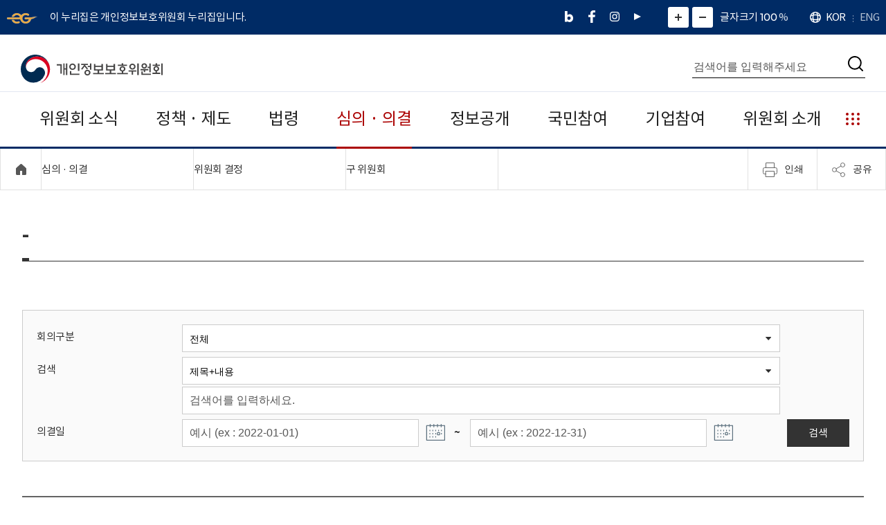

--- FILE ---
content_type: text/html;charset=utf-8
request_url: https://m.pipc.go.kr/np/default/agenda.do;jsessionid=IIce2Aarle6JBVVuZYq+o6fB.pips_home_jboss21?mCode=E030020000&isPre=Y&page=7
body_size: 91628
content:
<!DOCTYPE html>
<html lang="ko"  style="overflow-y:hidden !important" ><!-- style="overflow-y:hidden !important" -->
<head>
	<meta charset="utf-8">
	<title>개인정보보호위원회</title> 
	<meta http-equiv="X-UA-Compatible" content="IE=edge">
	<!--<meta http-equiv="Cache-Control" content="no-cache, no-store, must-revalidate" />-->
	<meta name="viewport" content="width=device-width, initial-scale=1.0 maximum-scale=1, minium-scale=1"><!--  -->
	<meta name="format-detection" content="telephone=no">
    <meta name="description" content="개인정보보호위원회는 여러분들의 소중한 개인정보를 지키기 위한 파수꾼 입니다.">
    
	<link rel="shortcut icon" href="/np/resources/images/common/gov.ico">
	<link rel="stylesheet" href="/np/datas/css/import.css">
	
	<script src="/np/resources/js/jquery-1.12.4.min.js?v=1.0.3"></script>
	<script src="/np/resources/js/jquery-ui.min.js?v=1.0.3"></script>
	<script src="/np/resources/js/ui.js??v=1.0.3"></script>
	 <script src="/np/resources/js/swiper.min.js?v=1.0.3"></script>

	<script src="/np/resources/js/jquery-latest.min.js?v=1.0.3"></script>
	<script src="/np/resources/js/prefixfree.min.js?v=1.0.3"></script>
	<script src="/np/resources/js/jquery.bxslider.min.js?v=1.0.3"></script>
	<script src="/np/resources/js/UserScriptConf.js?v=1.0.3"></script>
	    
	<link  rel="stylesheet" href="/np/resources/css/jquery.bxslider.css?v=1.0.3">
	<script src="/np/datas/js/common.js?v=1.0.4"></script>
	<script src="/np/datas/js/slider.js?v=1.0.3"></script> 
	<script src="/np/datas/js/kakao.min.js?v=1.0.3"></script>
	<script src="/np/datas/js/kakao-2.3.0.min.js" integrity="sha384-70k0rrouSYPWJt7q9rSTKpiTfX6USlMYjZUtr1Du+9o4cGvhPAWxngdtVZDdErlh" crossorigin="anonymous"></script>
        <script>
          Kakao.init('5715d0c5c0727fbe0cafee893c92e8cb');
        </script>
	<!-- M -->
	<script src="/np/datas/js/jquery-cookie.js?v=1.0.3"></script>
	<script src="/np/datas/js/layout.js?v=1.0.3"></script>
  	<!-- R -->
		<!-- S -->
			<script src="/np/datas/js/design.js?v=1.0.3"></script>
			<link rel="stylesheet" href="/np/datas/css/board.css?v=1.0.3"> 
			<link rel="stylesheet" href="/np/datas/css/common.css?v=1.0.3">
			<link rel="stylesheet" href="/np/datas/css/subCommon.css?v=1.0.3"> 
			<link rel="stylesheet" href="/np/datas/css/subContent.css?v=1.0.3">	
			<link rel="stylesheet" href="/np/datas/css/subContentNew.css?v=1.0.3">		
		<script>
	 $(document).ready(function () {
		 $('#PRK01').addClass('active');
		 goKey("PRK01", "");

		
		 
	});

	function goKey(keycmd, param){

		$.ajax({
			type: 'post',
			url: "/np/default/index.do",
			dataType: "json",
			data: {op:"list", keyCd:keycmd},	
			success: function(data) {
				
				var resData = "";
				let dataCnt = 0;
				$.each(data, function(index, data){
					if(param=="" || param ==null){
						if(index<4){
							resData +=setKeyData(data, index);
							
						}
					}
					else{
						resData += setKeyData(data, index);
					}
					dataCnt++;
				});
				
				$('#faqOpen').show();
				if(param=="" || param ==null){
					if(dataCnt<5){
						$('#faqOpen').hide();
						$('#faqClose').hide();
					}
					else{
						$('#faqOpen').show();
						$('#faqClose').hide();
					}
				}
				else{
					$('#faqOpen').hide();
					$('#faqClose').show();
				}
					
					
				$('#keyword').empty();
				$('#keyword').html(resData);
				
			}
		});
	}
	

	
	function setKeyData(data, index){
		let res = "";
		res+="<li>";
		if(index==4){
			res+="<a class=\"focus\"" + "id=\'" +"faqMoreFocus"+index+"\'" + " href=\'"+data.keyLink+"\'>";
		}else{
			res+="<a id=\'" +"faqMoreFocus"+index+"\'" + " href=\'"+data.keyLink+"\'>";
		}
		
		res+="<p class=\"faq_title\">"+ data.bbsNm;
		res+="</p>";
		res+="<p class=\"faq_txt\">"+ data.nttSj;
		res+="</p>";
		res+="</a>";
		res+="</li>";
		return res;
	}
	
	function goKeyMore(param){
		var activeId = $('.btn.sortButton.active').attr('id');
		goKey(activeId, param);
		
		setTimeout(function(){
			if(param=='ALL'){
			var targetlink = $("#faqMoreFocus4");
			targetlink.attr("tabindex",-1).focus();
			}
		},100);
	}

	
	function shareSNS(sns) {
	    var thisUrl = document.URL; /*encodeURI(encodeURIComponent(document.URL));*/
	    var snsTitle = "개인정보보호위원회"; /*encodeURI(encodeURIComponent("개인정보보호위원회"));*/
	    
	    if(sns=='kakaotalk'){
                Kakao.Share.sendScrap({
                requestUrl: thisUrl,
                });
	    }
	    else if ( sns == 'facebook' ) {
	        var url = "https://www.facebook.com/sharer/sharer.php?u="+thisUrl;
	        window.open(url, "", "width=486, height=286");
	    }
	    else if( sns == 'twitter' ) {
	        var url = "https://twitter.com/share?url="+thisUrl+"&text="+snsTitle;
	        window.open(url, "tweetPop", "width=486, height=286, scrollbars=yes");
	    }
	    else if( sns == 'naver' ) {
	    	var url = "https://share.naver.com/web/shareView?url="+thisUrl+"&title="+snsTitle;
	    	window.open(url);
	    } 
	}
	
    
	</script>
</head>

<!--
   	<button id="modalConfirmBtn" style="dispay:none;margin-top: 20px;background-color: white;color: white;border: none;padding: 10px 20px;border-radius: 5px;cursor: pointer;">확인</button> 
	-->

<!--  </div>
</div>
-->

<body>
	<div class="wrap">
	    <!--SkipNvS-->
		<div class="skipnav">
        <a href="#gnb">주메뉴 바로가기</a>
		<a href="#start_contents">본문 바로가기</a>
		</div>
	    <!--SkipNvE--><div class="headerArea">
	<script>
	$(window).load(function(){
		var href = window.location.href
		var url = new URL(href);
		var mCodeParams = url.searchParams.get('mCode');
		$('.firstMenu a.pcOnly').each(function(){
			var link = location.origin + $(this).attr('href')
			var linkUrl = new URL(link);
			var likeCodeParams = linkUrl.searchParams.get('mCode');
			if (mCodeParams && (mCodeParams.charAt() == likeCodeParams.charAt())){
				$(this).addClass('active')
			}
		})
	})
</script>
<div class="topBanner">
		<div class="top_container">
			<p class="topBanner__tit">
			    <i>
			        <img src="/np/resources/images/common/icon.png" alt="전자정부 누리집 로고">
			    </i>
			   	 이 누리집은 개인정보보호위원회 누리집입니다.
			</p>
			<div class="topBanner__right">
				<ul class="sns_box">
					<li><a href="https://blog.naver.com/pipcpr" target="_blank" title="네이버블로그 새창이동" class="btn__sns i_blog_b"><span class="blind">네이버블로그</span></a></li>
					<li><a href="https://www.facebook.com/pipc.go.kr" target="_blank" title="페이스북 새창이동" class="btn__sns i_facebook_b"><span class="blind">페이스북</span></a></li>
					<li><a href="https://www.instagram.com/pipc.go.kr/" target="_blank" title="인스타그램 새창이동" class="btn__sns i_insta_b"><span class="blind">인스타그램</span></a></li>
					<li><a href="https://www.youtube.com/pipcpr" target="_blank" title="유튜브 새창이동" class="btn__sns i_utube_b"><span class="blind">유튜브</span></a></li>
				</ul>
				<div class="controll__box">
					<button onclick="zoomInOut('plus');return false;" class="btn btn__size--up"><span class="blind">화면 확대</span></button>
					<button onclick="zoomInOut('minus');return false;" class="btn btn__size--down"><span class="blind">화면 축소</span></button>
					<dl>
						<dt class="blind">확대수치</dt>
						<dd class="zoomNum resetText">글자크기 100<span>%</span></dd>
					</dl>
				</div>
				<ul class="topLanguage_box">
					<li><div class="icon_global_01"><span class="blind">언어</span></div></li>
					<li><a href="/np" class="lan_txt active">KOR</a></li>
					<li><a href="/eng/index.do">ENG</a></li>
				</ul>
			</div>
		</div>
	</div>	

	<div class="header">
		<div class="container">
			<div class="header__top clear">
				<h1 class="logo"><a href="/np"><span class="blind">개인정보 보호위원회</span></a></h1>
				<!-- <p class="header__title"><img src="/np/resources/images/common/logoSub.png" alt="다시 대한민국! 새로운 국민의 나라"></p> -->
				<div class="header__memu">
					<div class="header__search">
						<label class="blind" for="T_search">통합검색</label>
						<form name="tSchFrm" method="post" action="/np/default/srch.do" onsubmit="return false;">
							<input type="text" title="통합검색어 입력" id="T_search" name="gloStr" placeholder="검색어를 입력해주세요" autocomplete="off" onKeypress="if(event.keyCode==13){goSearch();}" > 
							<button type="button" onclick="goSearch();return false;" class="btn btn__search"><span class="blind">검색</span></button>
						</form>
					</div>
				</div><!-- // header__memu -->
				
				<div class="mobile__menu">
					<form name="tSchFrm2" method="post" action="/np/default/srch.do" onsubmit="return false;">
						<button class="btn btn__menu"><span class="blind">메뉴열기</span></button>
						<button onclick="goSearchM();return false;" class="btn btn__searchMenu"><span class="blind">검색</span></button>
					</form>
				</div>
			</div><!-- // header__top -->
			
			<div class="header__gnb">
				<div class="mobileTop">
					<ul class="topLanguage_box">
						<li><a href="/np" class="btn_home active"><span class="blind">Home</span></a></li>
                        <li><div class="icon_global_01"><span class="blind">언어</span></div></li>
                        <li><a href="/np" class="lan_txt active">KOR</a></li>
                        <li><a href="/eng/index.do">ENG</a></li>
					</ul>
					<button class="btn mobileMene__close"><span class="blind">메뉴 닫기</span></button>
				</div>
				<div id="gnb" class="gnb" role="navigation">
					<ul class="navListBox">
						<li class="firstMenu">
						<!--<li class="firstMenu">
							-->
							<li class="firstMenu">
								<a href="javascript:;" class="mobileOnly">위원회 소식</a>
								<a href="/np/cop/bbs/selectBoardList.do?bbsId=BS061&mCode=C010010000" class="pcOnly">위원회 소식</a>
								<div class="navListArea">
									<div class="container gnb_sub_menu_box">
										<!-- 메뉴 이미지 -->
	                                    <div class="gnb_sub_menu_img_box">
		                                    <div class="gnb_sub_menu_img_01"></div>
	                                    </div><!-- // 메뉴 이미지 -->
										<ol class="gnbList clear">
											<!--  -->
												<!--  -->
												<li><a href="/np/cop/bbs/selectBoardList.do?bbsId=BS061&mCode=C010010000" target="_top" 
																> 
																<span>새소식</span>
															</a>
	                               					<!--  -->
												<ol><li >
														<a href="/np/cop/bbs/selectBoardList.do?bbsId=BS061&mCode=C010010000" target="_top"
															>
															<span>공지사항</span>
														</a></li>
	                                   				<!--  -->
												<li >
														<a href="/np/cop/bbs/selectBoardList.do?bbsId=BS208&mCode=C010020000" target="_top"
															>
															<span>채용</span>
														</a></li>
	                                   				<!--  -->
												<li >
														<a href="/np/cop/bbs/selectBoardList.do?bbsId=BS262&mCode=C010030000" target="_top"
															>
															<span>공시송달</span>
														</a></li>
	                                   				<!--  -->
												<li >
														<a href="/np/cop/bbs/selectBoardList.do?bbsId=BS258&mCode=C010040000" target="_top"
															>
															<span>결과의 공표</span>
														</a></li>
	                                   				<!--  -->
												</ol></li><li><a href="/np/cop/bbs/selectBoardList.do?bbsId=BS074&mCode=C020010000" target="_top" 
																> 
																<span>보도‧해명</span>
															</a>
	                               					<!--  -->
												<ol><li >
														<a href="/np/cop/bbs/selectBoardList.do?bbsId=BS074&mCode=C020010000" target="_top"
															>
															<span>보도자료</span>
														</a></li>
	                                   				<!--  -->
												<li >
														<a href="/np/cop/bbs/selectBoardList.do?bbsId=BS210&mCode=C020020000" target="_top"
															>
															<span>해명자료</span>
														</a></li>
	                                   				<!--  -->
												</ol></li><li><a href="/np/cop/bbs/selectBoardList.do?bbsId=BS211&mCode=C040020000" target="_top" 
																> 
																<span>정책홍보</span>
															</a>
	                               					<!--  -->
												<ol><li >
														<a href="/np/cop/bbs/selectBoardList.do?bbsId=BS211&mCode=C040020000" target="_top"
															>
															<span>사진뉴스</span>
														</a></li>
	                                   				<!--  -->
												<li >
														<a href="/np/cop/bbs/selectBoardList.do?bbsId=BS212&mCode=C040030000" target="_top"
															>
															<span>카드뉴스</span>
														</a></li>
	                                   				<!--  -->
												<li >
														<a href="/np/cop/bbs/selectBoardList.do?bbsId=BS213&mCode=C040050000" target="_top"
															>
															<span>정보그림(인포그래픽)</span>
														</a></li>
	                                   				<!--  -->
												<li >
														<a href="/np/cop/bbs/selectBoardList.do?bbsId=BS215&mCode=C040060000" target="_top"
															>
															<span>동영상뉴스</span>
														</a></li>
	                                   				<!--  -->
												</ol></li><li><a href="/np/default/page.do?mCode=C050000000" target="_top" 
																> 
																<span>개인정보 보호 캠페인</span>
															</a>
	                               					<!--  -->
												<ol><li >
														<a href="/np/default/page.do?mCode=C050010000" target="_top"
															>
															<span>내정보지킴이 캠페인</span>
														</a></li>
	                                   				</ol></li></ol>
	                      			</div>
	                      		</div>
	                      	</li>
						<li class="">
						<!--<li>
							-->
							<li class="firstMenu">
								<a href="javascript:;" class="mobileOnly">정책 · 제도</a>
								<a href="/np/default/page.do?mCode=D030010000" class="pcOnly">정책 · 제도</a>
								<div class="navListArea">
									<div class="container gnb_sub_menu_box">
										<!-- 메뉴 이미지 -->
	                                    <div class="gnb_sub_menu_img_box">
		                                    <div class="gnb_sub_menu_img_01"></div>
	                                    </div><!-- // 메뉴 이미지 -->
										<ol class="gnbList clear">
											<!--  -->
												<!--  -->
												<li><a href="/np/default/page.do?mCode=D030010000" target="_top" 
																> 
																<span>국민정책</span>
															</a>
	                               					<!--  -->
												<ol><li >
														<a href="/np/default/page.do?mCode=D030010000" target="_top"
															>
															<span>개인정보 열람 등 요구정책</span>
														</a></li>
	                                   				<!--  -->
												<li >
														<a href="/np/default/page.do?mCode=D030020010" target="_top"
															>
															<span>- 전송요구권(마이데이터 제도)</span>
														</a></li>
	                                   				<!--  -->
												<!--  -->
												<!--  -->
												<!--  -->
												<li >
														<a href="/np/default/page.do?mCode=D030030010" target="_top"
															>
															<span>개인정보 분쟁조정제도</span>
														</a></li>
	                                   				<!--  -->
												<!--  -->
												<!--  -->
												<!--  -->
												<!--  -->
												<li >
														<a href="/np/default/page.do?mCode=D030040000" target="_top"
															>
															<span>개인정보 유출신고제도</span>
														</a></li>
	                                   				<!--  -->
												<li >
														<a href="/np/default/page.do?mCode=D030050000" target="_top"
															>
															<span>개인정보 침해신고제도</span>
														</a></li>
	                                   				<!--  -->
												<li >
														<a href="/np/cop/bbs/selectBoardList.do?bbsId=BS288&&mCode=D030060000" target="_top"
															>
															<span>국민정책 자료실</span>
														</a></li>
	                                   				<!--  -->
												<!--  -->
												</ol></li><li><a href="/np/default/page.do?mCode=D040010000" target="_top" 
																> 
																<span>기업정책</span>
															</a>
	                               					<!--  -->
												<ol><li >
														<a href="/np/default/page.do?mCode=D040010000" target="_top"
															>
															<span>가명처리‧가명정보 결합제도</span>
														</a></li>
	                                   				<!--  -->
												<li >
														<a href="/np/default/page.do?mCode=D040020000" target="_top"
															>
															<span>인증제도(ISMS-P)</span>
														</a></li>
	                                   				<!--  -->
												<li >
														<a href="/np/default/page.do?mCode=D040050000" target="_top"
															>
															<span>기술 R&D 로드맵(’22~’26)</span>
														</a></li>
	                                   				<!--  -->
												<li >
														<a href="/np/default/page.do?mCode=D040060000" target="_top"
															>
															<span>기술 표준화 로드맵(’23~’27)</span>
														</a></li>
	                                   				<!--  -->
												<li >
														<a href="/np/cop/bbs/selectBoardList.do?bbsId=BS289&mCode=D040070000" target="_top"
															>
															<span>기업정책 자료실</span>
														</a></li>
	                                   				<!--  -->
												</ol></li><li><a href="/np/default/page.do?mCode=D050010010" target="_top" 
																> 
																<span>공공정책</span>
															</a>
	                               					<!--  -->
												<ol><li >
														<a href="/np/default/page.do?mCode=D050010010" target="_top"
															>
															<span>기본계획‧시행계획</span>
														</a></li>
	                                   				<!--  -->
												<!--  -->
												<!--  -->
												<li >
														<a href="/np/default/page.do?mCode=D050020000" target="_top"
															>
															<span>개인정보 영향평가제도</span>
														</a></li>
	                                   				<!--  -->
												<li >
														<a href="/np/default/page.do?mCode=D050030000" target="_top"
															>
															<span>개인정보 침해요인 평가제도</span>
														</a></li>
	                                   				<!--  -->
												<li >
														<a href="/np/default/page.do?mCode=D050040000" target="_top"
															>
															<span>공공기관 개인정보보호수준 평가제도</span>
														</a></li>
	                                   				<!--  -->
												<li >
														<a href="/np/cop/bbs/selectBoardList.do?bbsId=BS290&mCode=D050050000" target="_top"
															>
															<span>공공정책 자료실</span>
														</a></li>
	                                   				<!--  -->
												<!--  -->
												</ol></li><li><a href="/np/cop/bbs/selectBoardList.do?bbsId=BS105&mCode=D060010000" target="_top" 
																> 
																<span>글로벌정책</span>
															</a>
	                               					<!--  -->
												<ol><li >
														<a href="/np/cop/bbs/selectBoardList.do?bbsId=BS105&mCode=D060010000" target="_top"
															>
															<span>국가별 정보</span>
														</a></li>
	                                   				<!--  -->
												<li >
														<a href="/np/default/page.do?mCode=D060020010" target="_top"
															>
															<span>해외 개인정보 감독기구 · 협의체</span>
														</a></li>
	                                   				<!--  -->
												<!--  -->
												<!--  -->
												<!--  -->
												<!--  -->
												<li >
														<a href="/np/cop/bbs/selectBoardList.do?bbsId=BS271&mCode=D060030010" target="_top"
															>
															<span>해외 개인정보 자료실</span>
														</a></li>
	                                   				<!--  -->
												<!--  -->
												<!--  -->
												<!--  -->
												<li >
														<a href="/np/default/page.do?mCode=D060040000" target="_top"
															>
															<span>동등성 인정 침해신고</span>
														</a></li>
	                                   				<!--  -->
												<!--  -->
												<!--  -->
												<!--  -->
												</ol></li><li><a href="/np/cop/bbs/selectBoardList.do?bbsId=BS231&mCode=D070010010" target="_top" 
																> 
																<span>자료실</span>
															</a>
	                               					<!--  -->
												<ol><li >
														<a href="/np/cop/bbs/selectBoardList.do?bbsId=BS231&mCode=D070010010" target="_top"
															>
															<span>결정문‧사례집</span>
														</a></li>
	                                   				<!--  -->
												<!--  -->
												<!--  -->
												<li >
														<a href="/np/cop/bbs/selectBoardList.do?bbsId=BS079&mCode=D070020000" target="_top"
															>
															<span>연차보고서</span>
														</a></li>
	                                   				<!--  -->
												<li >
														<a href="/np/cop/bbs/selectBoardList.do?bbsId=BS273&mCode=D070020010" target="_top"
															>
															<span>통계정보</span>
														</a></li>
	                                   				<!--  -->
												<li >
														<a href="/np/cop/bbs/selectBoardList.do?bbsId=BS120&mCode=D070030000" target="_top"
															>
															<span>세미나자료</span>
														</a></li>
	                                   				<!--  -->
												<li >
														<a href="https://www.prism.go.kr/" target="_blank"
															 
																class="siteNew"  title="연구보고서 새창이동"
															>
															<span>연구보고서</span>
														</a></li>
	                                   				<!--  -->
												</ol></li><li><a href="/np/default/page.do?mCode=D080010010" target="_top" 
																> 
																<span>업무계획·국회</span>
															</a>
	                               					<!--  -->
												<ol><li >
														<a href="/np/default/page.do?mCode=D080010010" target="_top"
															>
															<span>업무계획</span>
														</a></li>
	                                   				<!--  -->
												<!--  -->
												<!--  -->
												<li >
														<a href="/np/cop/bbs/selectBoardList.do?bbsId=BS261&mCode=D080020000" target="_top"
															>
															<span>국회 관련 정보</span>
														</a></li>
	                                   				</ol></li></ol>
	                      			</div>
	                      		</div>
	                      	</li>
						<li class="">
						<!--<li>
							-->
							<li class="firstMenu">
								<a href="javascript:;" class="mobileOnly">법령</a>
								<a href="/np/default/page.do?mCode=G010010000" class="pcOnly">법령</a>
								<div class="navListArea">
									<div class="container gnb_sub_menu_box">
										<!-- 메뉴 이미지 -->
	                                    <div class="gnb_sub_menu_img_box">
		                                    <div class="gnb_sub_menu_img_01"></div>
	                                    </div><!-- // 메뉴 이미지 -->
										<ol class="gnbList clear">
											<!--  -->
												<!--  -->
												<li><a href="/np/default/page.do?mCode=G010010000" target="_top" 
																> 
																<span>법령정보</span>
															</a>
	                               					<!--  -->
												<ol><li >
														<a href="/np/default/page.do?mCode=G010010000" target="_top"
															>
															<span>법령</span>
														</a></li>
	                                   				<!--  -->
												<li >
														<a href="/np/cop/bbs/selectBoardList.do?bbsId=BS216&mCode=G010020010" target="_top"
															>
															<span>훈령‧예규‧고시</span>
														</a></li>
	                                   				<!--  -->
												<!--  -->
												<!--  -->
												<!--  -->
												<!--  -->
												<li >
														<a href="/np/cop/bbs/selectBoardList.do?bbsId=BS217&mCode=G010030000" target="_top"
															>
															<span>안내서</span>
														</a></li>
	                                   				<!--  -->
												<!--  -->
												<!--  -->
												<!--  -->
												</ol></li></ol>
	                      			</div>
	                      		</div>
	                      	</li>
						<li class="">
						<!--<li>
							-->
							<li class="firstMenu">
								<a href="javascript:;" class="mobileOnly">심의 · 의결</a>
								<a href="/np/default/page.do?mCode=E010010010" class="pcOnly">심의 · 의결</a>
								<div class="navListArea">
									<div class="container gnb_sub_menu_box">
										<!-- 메뉴 이미지 -->
	                                    <div class="gnb_sub_menu_img_box">
		                                    <div class="gnb_sub_menu_img_01"></div>
	                                    </div><!-- // 메뉴 이미지 -->
										<ol class="gnbList clear">
											<!--  -->
												<!--  -->
												<li><a href="/np/default/page.do?mCode=E010010010" target="_top" 
																> 
																<span>심의‧의결 안내</span>
															</a>
	                               					<!--  -->
												<ol><li >
														<a href="/np/default/page.do?mCode=E010010010" target="_top"
															>
															<span>신청대상 및 방법</span>
														</a></li>
	                                   				<!--  -->
												<!--  -->
												<!--  -->
												<li >
														<a href="/np/default/page.do?mCode=E010020000" target="_top"
															>
															<span>심의‧의결 절차</span>
														</a></li>
	                                   				<!--  -->
												<li >
														<a href="/np/default/page.do?mCode=E010030000" target="_top"
															>
															<span>방청안내</span>
														</a></li>
	                                   				<!--  -->
												</ol></li><li><a href="/np/default/minutes.do?mCode=E020010000&schTypeCd=1" target="_top" 
																> 
																<span>위원회 일정</span>
															</a>
	                               					<!--  -->
												<ol><li >
														<a href="/np/default/minutes.do?mCode=E020010000&schTypeCd=1" target="_top"
															>
															<span>보호위원회</span>
														</a></li>
	                                   				<!--  -->
												<li >
														<a href="/np/default/minutes.do?mCode=E020020000&schTypeCd=2" target="_top"
															>
															<span>제1소위원회</span>
														</a></li>
	                                   				<!--  -->
												<li >
														<a href="/np/default/minutes.do?mCode=E020030000&schTypeCd=3" target="_top"
															>
															<span>제2소위원회</span>
														</a></li>
	                                   				<!--  -->
												<li >
														<a href="/np/default/minutes.do?mCode=E020040000&schTypeCd=4" target="_top"
															>
															<span>구 위원회</span>
														</a></li>
	                                   				<!--  -->
												</ol></li><li><a href="/np/default/agenda.do?mCode=E030010000" target="_top" 
																> 
																<span>위원회 결정</span>
															</a>
	                               					<!--  -->
												<ol><li >
														<a href="/np/default/agenda.do?mCode=E030010000" target="_top"
															>
															<span>위원회 결정문</span>
														</a></li>
	                                   				<!--  -->
												<li >
														<a href="/np/default/agenda.do?mCode=E030020000&isPre=Y" target="_top"
															>
															<span>구 위원회</span>
														</a></li>
	                                   				</ol></li></ol>
	                      			</div>
	                      		</div>
	                      	</li>
						<li class="">
						<!--<li>
							-->
							<li class="firstMenu">
								<a href="javascript:;" class="mobileOnly">정보공개</a>
								<a href="/np/default/page.do?mCode=A010010000" class="pcOnly">정보공개</a>
								<div class="navListArea">
									<div class="container gnb_sub_menu_box">
										<!-- 메뉴 이미지 -->
	                                    <div class="gnb_sub_menu_img_box">
		                                    <div class="gnb_sub_menu_img_01"></div>
	                                    </div><!-- // 메뉴 이미지 -->
										<ol class="gnbList clear">
											<!--  -->
												<!--  -->
												<li><a href="/np/default/page.do?mCode=A010010000" target="_top" 
																> 
																<span>정보공개제도</span>
															</a>
	                               					<!--  -->
												<ol><li >
														<a href="/np/default/page.do?mCode=A010010000" target="_top"
															>
															<span>정보공개 안내</span>
														</a></li>
	                                   				<!--  -->
												<li >
														<a href="/np/default/page.do?mCode=A010020010" target="_top"
															>
															<span>비공개 기준</span>
														</a></li>
	                                   				<!--  -->
												<!--  -->
												<!--  -->
												<li >
														<a href="/np/default/openInfo.do?mCode=A010030000" target="_top"
															>
															<span>정보목록</span>
														</a></li>
	                                   				<!--  -->
												<li >
														<a href="https://www.open.go.kr/com/login/memberLogin.do" target="_blank"
															 
																class="siteNew"  title="정보공개 청구 새창이동"
															>
															<span>정보공개 청구</span>
														</a></li>
	                                   				<!--  -->
												</ol></li><li><a href="/np/default/anInfo.do?mCode=A030015000" target="_top" 
																> 
																<span>사전정보공표</span>
															</a>
	                               					<!--  -->
												<ol><li >
														<a href="/np/default/anInfo.do?mCode=A030015000" target="_top"
															>
															<span>사전정보 공표목록</span>
														</a></li>
	                                   				<!--  -->
												<li >
														<a href="/np/cop/bbs/selectBoardList.do?bbsId=BS201&mCode=A030020000" target="_top"
															>
															<span>업무추진비</span>
														</a></li>
	                                   				<!--  -->
												<li >
														<a href="/np/cop/bbs/selectBoardList.do?bbsId=BS202&mCode=A030030000" target="_top"
															>
															<span>감사결과</span>
														</a></li>
	                                   				<!--  -->
												<li >
														<a href="/np/cop/bbs/selectBoardList.do?bbsId=BS203&mCode=A030040000" target="_top"
															>
															<span>반부패‧청렴자료</span>
														</a></li>
	                                   				<!--  -->
												<li >
														<a href="/np/cop/bbs/selectBoardList.do?bbsId=BS204&mCode=A030050000" target="_top"
															>
															<span>금지물품 현황</span>
														</a></li>
	                                   				<!--  -->
												<li >
														<a href="/np/cop/bbs/selectBoardList.do?bbsId=BS205&mCode=A030060000" target="_top"
															>
															<span>부패행위자 정보</span>
														</a></li>
	                                   				<!--  -->
												<li >
														<a href="/np/cop/bbs/selectBoardList.do?bbsId=BS206&mCode=A030070000" target="_top"
															>
															<span>공용차량 이용현황</span>
														</a></li>
	                                   				<!--  -->
												<li >
														<a href="/np/cop/bbs/selectBoardList.do?bbsId=BS207&mCode=A030080000" target="_top"
															>
															<span>세입‧세출예산 운용현황</span>
														</a></li>
	                                   				<!--  -->
												<li >
														<a href="/np/cop/bbs/selectBoardList.do?bbsId=BS252&mCode=A030100000" target="_top"
															>
															<span>계약현황</span>
														</a></li>
	                                   				<!--  -->
												<li >
														<a href="/np/cop/bbs/selectBoardList.do?bbsId=BS264&mCode=A030110000" target="_top"
															>
															<span>행정기관 소속 위원회 현황</span>
														</a></li>
	                                   				<!--  -->
												<li >
														<a href="/np/cop/bbs/selectBoardList.do?bbsId=BS295&mCode=A030120000" target="_top"
															>
															<span>주요 평가 결과</span>
														</a></li>
	                                   				<!--  -->
												</ol></li><li><a href="/np/default/page.do?mCode=A040010000" target="_top" 
																> 
																<span>공공데이터</span>
															</a>
	                               					<!--  -->
												<ol><li >
														<a href="/np/default/page.do?mCode=A040010000" target="_top"
															>
															<span>공공데이터 개방</span>
														</a></li>
	                                   				<!--  -->
												</ol></li><li><a href="/np/default/page.do?mCode=A050010000" target="_top" 
																> 
																<span>정책실명제</span>
															</a>
	                               					<!--  -->
												<ol><li >
														<a href="/np/default/page.do?mCode=A050010000" target="_top"
															>
															<span>정책실명제 안내</span>
														</a></li>
	                                   				<!--  -->
												<li >
														<a href="/np/default/page.do?mCode=A050020000" target="_top"
															>
															<span>국민신청실명제</span>
														</a></li>
	                                   				</ol></li></ol>
	                      			</div>
	                      		</div>
	                      	</li>
						<li class="">
						<!--<li>
							-->
							<li class="firstMenu">
								<a href="javascript:;" class="mobileOnly">국민참여</a>
								<a href="/np/default/page.do?mCode=B010020000" class="pcOnly">국민참여</a>
								<div class="navListArea">
									<div class="container gnb_sub_menu_box">
										<!-- 메뉴 이미지 -->
	                                    <div class="gnb_sub_menu_img_box">
		                                    <div class="gnb_sub_menu_img_01"></div>
	                                    </div><!-- // 메뉴 이미지 -->
										<ol class="gnbList clear">
											<!--  -->
												<!--  -->
												<li><a href="/np/default/page.do?mCode=B010020000" target="_top" 
																> 
																<span>개인정보 미래포럼</span>
															</a>
	                               					<!--  -->
												<ol><li >
														<a href="/np/default/page.do?mCode=B010020000" target="_top"
															>
															<span>미래포럼 소개</span>
														</a></li>
	                                   				<!--  -->
												<li >
														<a href="/np/default/page.do?mCode=B010030000" target="_top"
															>
															<span>2025 미래포럼 위원 소개</span>
														</a></li>
	                                   				<!--  -->
												<li >
														<a href="/np/default/page.do?mCode=B010040000" target="_top"
															>
															<span>2025 미래포럼 활동계획</span>
														</a></li>
	                                   				<!--  -->
												<li >
														<a href="/np/cop/bbs/selectBoardList.do?bbsId=BS255&mCode=B010060000" target="_top"
															>
															<span>2021-2022 미래포럼 주요활동</span>
														</a></li>
	                                   				<!--  -->
												<li >
														<a href="/np/cop/bbs/selectBoardList.do?bbsId=BS266&mCode=B010070000" target="_top"
															>
															<span>2022-2023 미래포럼 주요활동</span>
														</a></li>
	                                   				<!--  -->
												<li >
														<a href="/np/cop/bbs/selectBoardList.do?bbsId=BS275&mCode=B010080000" target="_top"
															>
															<span>2024 미래포럼 주요활동</span>
														</a></li>
	                                   				<!--  -->
												<li >
														<a href="/np/cop/bbs/selectBoardList.do?bbsId=BS294&mCode=B010081000" target="_top"
															>
															<span>2025 미래포럼 주요활동</span>
														</a></li>
	                                   				<!--  -->
												<li >
														<a href="/np/cop/bbs/selectBoardList.do?bbsId=BS254&mCode=B010090000" target="_top"
															>
															<span>미래포럼 현장영상</span>
														</a></li>
	                                   				<!--  -->
												</ol></li><li><a href="/np/default/page.do?mCode=B020010010" target="_top" 
																> 
																<span>민원마당</span>
															</a>
	                               					<!--  -->
												<ol><li >
														<a href="/np/default/page.do?mCode=B020010010" target="_top"
															>
															<span>온라인 민원</span>
														</a></li>
	                                   				<!--  -->
												<!--  -->
												<!--  -->
												<!--  -->
												<!--  -->
												<li >
														<a href="/np/default/page.do?mCode=B020020010" target="_top"
															>
															<span>국민행복제안</span>
														</a></li>
	                                   				<!--  -->
												<!--  -->
												<!--  -->
												<li >
														<a href="/np/default/page.do?mCode=B020030010" target="_top"
															>
															<span>정책참여</span>
														</a></li>
	                                   				<!--  -->
												<!--  -->
												<!--  -->
												<!--  -->
												<!--  -->
												<li >
														<a href="/np/default/page.do?mCode=B020040010" target="_top"
															>
															<span>적극행정</span>
														</a></li>
	                                   				<!--  -->
												<!--  -->
												<!--  -->
												<!--  -->
												<!--  -->
												</ol></li><li><a href="/np/default/page.do?mCode=B040010000" target="_top" 
																> 
																<span>규제혁신</span>
															</a>
	                               					<!--  -->
												<ol><li >
														<a href="/np/default/page.do?mCode=B040010000" target="_top"
															>
															<span>규제혁신 과제현황</span>
														</a></li>
	                                   				<!--  -->
												<li >
														<a href="/np/default/page.do?mCode=B040020000" target="_top"
															>
															<span>심사중인 규제법안</span>
														</a></li>
	                                   				<!--  -->
												<li >
														<a href="https://www.better.go.kr/fz/law/RegulActs01.jsp" target="_blank"
															 
																class="siteNew"  title="규제법령 정보 새창이동"
															>
															<span>규제법령 정보</span>
														</a></li>
	                                   				<!--  -->
												<li >
														<a href="https://www.sinmungo.go.kr/" target="_blank"
															 
																class="siteNew"  title="규제개혁 신문고 새창이동"
															>
															<span>규제개혁 신문고</span>
														</a></li>
	                                   				<!--  -->
												<li >
														<a href="https://www.better.go.kr/" target="_blank"
															 
																class="siteNew"  title="규제정보포털 새창이동"
															>
															<span>규제정보포털</span>
														</a></li>
	                                   				<!--  -->
												<li >
														<a href="/np/default/page.do?mCode=B040060000" target="_top"
															>
															<span>규제입증 요청</span>
														</a></li>
	                                   				<!--  -->
												</ol></li><li><a href="/np/default/page.do?mCode=B050010000" target="_top" 
																> 
																<span>신고센터</span>
															</a>
	                               					<!--  -->
												<ol><li >
														<a href="/np/default/page.do?mCode=B050010000" target="_top"
															>
															<span>공익신고</span>
														</a></li>
	                                   				<!--  -->
												<li >
														<a href="https://ncp.clean.go.kr/cmn/secCtfcKMC.do?menuCode=acs&mapAcs=Y&insttCd=1790365" target="_blank"
															 
																class="siteNew"  title="부패행위신고 새창이동"
															>
															<span>부패행위신고</span>
														</a></li>
	                                   				<!--  -->
												<li >
														<a href="https://www.clean.go.kr/menu.es?mid=a10203000000" target="_blank"
															 
																class="siteNew"  title="청탁금지법위반 채용·비리 신고 새창이동"
															>
															<span>청탁금지법위반 채용·비리 신고</span>
														</a></li>
	                                   				<!--  -->
												<li >
														<a href="https://www.clean.go.kr/menu.es?mid=a10206000000" target="_blank"
															 
																class="siteNew"  title="행동강령위반 신고 새창이동"
															>
															<span>행동강령위반 신고</span>
														</a></li>
	                                   				<!--  -->
												<li >
														<a href="/np/default/page.do?mCode=B050050000" target="_top"
															>
															<span>보조금 부조리 신고센터</span>
														</a></li>
	                                   				<!--  -->
												<li >
														<a href="https://www.clean.go.kr/menu.es?mid=a10204000000" target="_blank"
															 
																class="siteNew"  title="공공재정 부정청구 등 신청 새창이동"
															>
															<span>공공재정 부정청구 등 신청</span>
														</a></li>
	                                   				<!--  -->
												<li >
														<a href="/np/default/page.do?mCode=B050070000" target="_top"
															>
															<span>예산낭비 신고센터</span>
														</a></li>
	                                   				<!--  -->
												<li >
														<a href="https://www.safetyreport.go.kr" target="_blank"
															 
																class="siteNew"  title="안전신문고 새창이동"
															>
															<span>안전신문고</span>
														</a></li>
	                                   				</ol></li></ol>
	                      			</div>
	                      		</div>
	                      	</li>
						<li class="">
						<!--<li>
							-->
							<li class="firstMenu">
								<a href="javascript:;" class="mobileOnly">기업참여</a>
								<a href="/np/default/page.do?mCode=I010010000" class="pcOnly">기업참여</a>
								<div class="navListArea">
									<div class="container gnb_sub_menu_box">
										<!-- 메뉴 이미지 -->
	                                    <div class="gnb_sub_menu_img_box">
		                                    <div class="gnb_sub_menu_img_01"></div>
	                                    </div><!-- // 메뉴 이미지 -->
										<ol class="gnbList clear">
											<!--  -->
												<!--  -->
												<li><a href="/np/default/page.do?mCode=I010010000" target="_top" 
																> 
																<span>혁신지원 원스톱 서비스</span>
															</a>
	                               					<!--  -->
												<ol><li >
														<a href="/np/default/page.do?mCode=I010010000" target="_top"
															>
															<span>혁신지원 원스톱 서비스</span>
														</a></li>
	                                   				<!--  -->
												</ol></li><li><a href="/np/default/page.do?mCode=I020010000" target="_top" 
																> 
																<span>사전적정성 검토제</span>
															</a>
	                               					<!--  -->
												<ol><li >
														<a href="/np/default/page.do?mCode=I020010000" target="_top"
															>
															<span>사전적정성 검토제 개요</span>
														</a></li>
	                                   				<!--  -->
												<li >
														<a href="/np/default/page.do?mCode=I020020000" target="_top"
															>
															<span>신청 대상 및 신청 방법</span>
														</a></li>
	                                   				<!--  -->
												</ol></li><li><a href="/np/cop/bbs/selectBoardList.do?bbsId=BS292&&mCode=I040010000" target="_top" 
																> 
																<span>개인정보 지식센터</span>
															</a>
	                               					<!--  -->
												<ol><li >
														<a href="/np/cop/bbs/selectBoardList.do?bbsId=BS292&&mCode=I040010000" target="_top"
															>
															<span>개인정보 지식센터</span>
														</a></li>
	                                   				</ol></li></ol>
	                      			</div>
	                      		</div>
	                      	</li>
						<li class="">
						<!--<li>
							-->
							<li class="firstMenu">
								<a href="javascript:;" class="mobileOnly">위원회 소개</a>
								<a href="/np/default/page.do?mCode=F010010010" class="pcOnly">위원회 소개</a>
								<div class="navListArea">
									<div class="container gnb_sub_menu_box">
										<!-- 메뉴 이미지 -->
	                                    <div class="gnb_sub_menu_img_box">
		                                    <div class="gnb_sub_menu_img_01"></div>
	                                    </div><!-- // 메뉴 이미지 -->
										<ol class="gnbList clear">
											<!--  -->
												<!--  -->
												<li><a href="/np/default/page.do?mCode=F010010010" target="_top" 
																> 
																<span>개인정보보호위원회</span>
															</a>
	                               					<!--  -->
												<ol><li >
														<a href="/np/default/page.do?mCode=F010010010" target="_top"
															>
															<span>기관소개</span>
														</a></li>
	                                   				<!--  -->
												<!--  -->
												<!--  -->
												<!--  -->
												<li >
														<a href="/np/default/page.do?mCode=F010020000" target="_top"
															>
															<span>국정과제</span>
														</a></li>
	                                   				<!--  -->
												<li >
														<a href="/np/default/page.do?mCode=F010040010" target="_top"
															>
															<span>위원장</span>
														</a></li>
	                                   				<!--  -->
												<!--  -->
												<!--  -->
												<!--  -->
												<!--  -->
												<li >
														<a href="/np/default/page.do?mCode=F010050010" target="_top"
															>
															<span>부위원장</span>
														</a></li>
	                                   				<!--  -->
												<!--  -->
												<!--  -->
												<li >
														<a href="/np/default/intCommit.do?mCode=F010060000&typeCd=1" target="_top"
															>
															<span>위원</span>
														</a></li>
	                                   				<!--  -->
												<li >
														<a href="/np/default/page.do?mCode=F010070000" target="_top"
															>
															<span>오시는 길</span>
														</a></li>
	                                   				<!--  -->
												</ol></li><li><a href="/np/default/page.do?mCode=F060010000" target="_top" 
																> 
																<span>조직구성</span>
															</a>
	                               					<!--  -->
												<ol><li >
														<a href="/np/default/page.do?mCode=F060010000" target="_top"
															>
															<span>조직도</span>
														</a></li>
	                                   				<!--  -->
												<li >
														<a href="/np/default/intOrg.do?op=list&mCode=F060020000&page=1&schType=memNm&schStr=++" target="_top"
															>
															<span>직원찾기</span>
														</a></li>
	                                   				<!--  -->
												</ol></li><li><a href="/np/default/page.do?mCode=F080010000" target="_top" 
																> 
																<span>분쟁조정위원회</span>
															</a>
	                               					<!--  -->
												<ol><li >
														<a href="/np/default/page.do?mCode=F080010000" target="_top"
															>
															<span>분쟁조정위원회 소개</span>
														</a></li>
	                                   				<!--  -->
												<li >
														<a href="/np/default/intCommit.do?mCode=F080020000&typeCd=2" target="_top"
															>
															<span>분쟁조정위원 소개</span>
														</a></li>
	                                   				</ol></li></ol>
	                      			</div>
	                      		</div>
	                      	</li>
						<!-- <li class="firstMenu">
								<a href="javascript:;" class="mobileOnly">법령11</a>
								<a href="/np/default/page.do?mCode=G010000000" class="pcOnly">법령22</a>
								<div class="navListArea" style="display: none;">
									<div class="container gnb_sub_menu_box">
										메뉴 이미지
	                                    <div class="gnb_sub_menu_img_box">
		                                    <div class="sub_txt_box">
		                                    	<div class="sub_title_txt">법령33</div>
		                                    	<p>개인정보보호위원회는 여러분들의 소중한 개인정보를 지키기 위한 파수꾼 입니다.</p>
		                                    </div>
	                                   		<div class="gnb_sub_menu_img_01"></div>
	                                    </div>// 메뉴 이미지
										<ol class="gnbList clear">
											<li><a href="/np/default/page.do?mCode=G000000000" target="_top"> 
																<span>법령정보</span>
															</a>
	                               					
	                               					<ol>
	                                   				<li>
														<a href="/np/default/page.do?mCode=G010010000&amp;schTypeCd=3" target="_top">
															<span>법령4</span>
														</a></li>
	                                   				<li>
	                                   				<li>
														<a href="/np/cop/bbs/selectBoardList.do?bbsId=BS216&mCode=G010020010&amp;schTypeCd=3" target="_top">
															<span>훈령‧예규‧고시</span>
														</a></li>
	                                   				<li>
														<a href="/np/cop/bbs/selectBoardList.do?bbsId=BS217&mCode=G010030000&amp;schTypeCd=3" target="_top">
															<span>지침‧가이드라인</span>
														</a></li>
	                                   				<li>
														<a href="http://world.moleg.go.kr&mCode=G010040000&amp;schTypeCd=3" target="_top">
															<span>해외 국가법령</span>
														</a></li>
														
														
	                                   				</ol></li></ol>
	                      			</div>
	                      		</div>
	                      	</li> -->
						<li>
							<a href="/np/default/sitemap.do?mCode=H040000000" class="pcOnly mu_sitemap" title="누리집안내"><span class="blind">누리집안내</span></a>
						</li>
							
					</ul>
					<div class="mobileBottom">
						<ul class="sns_box">
							<li><a href="https://blog.naver.com/pipcpr" target="_blank" title="네이버블로그 새창이동" class="btn__sns i_blog_w"><span class="blind">네이버블로그</span></a></li>
							<li><a href="https://www.facebook.com/pipc.go.kr" target="_blank" title="페이스북 새창이동" class="btn__sns i_facebook_w"><span class="blind">페이스북</span></a></li>
							<li><a href="https://www.instagram.com/pipc.go.kr/" target="_blank" title="인스타그램 새창이동" class="btn__sns i_insta_w"><span class="blind">인스타그램</span></a></li>
							<li><a href="https://www.youtube.com/pipcpr" target="_blank" title="유튜브 새창이동" class="btn__sns i_utube_w"><span class="blind">유튜브</span></a></li>
						</ul>
					</div>
				</div>
			</div><!-- // header__gnb -->
		</div><!-- // header container -->	
	</div><!-- // header -->
</div>
	<div class="mainTopArea"></div>
	<div class="breadcrumbs">
        <div class="guideBox">
            <ul class="subNav">
                <li><a href='/np'><img src="/np/resources/images/subCommon/icon_nv_home.svg" alt="홈" onclick="location.href='/np';"></a></li>
                <li><div><a href="/np/default/page.do?mCode=E010010010" target="_top">심의 · 의결<span class="sr-only">"접기,펼치기"</span></a></div></li><li><div><a href="/np/default/agenda.do?mCode=E030010000" target="_top">위원회 결정<span class="sr-only">"접기,펼치기"</span></a></div></li><li><div><a href="/np/default/agenda.do?mCode=E030020000&isPre=Y" target="_top">구 위원회<span class="sr-only">"접기,펼치기"</span></a></div></li></ul>
			<div class="print_sns_share_box">
				<button type="button" class="btn_print_pr" onclick="openPrint();return false;"><span></span>인쇄</button>
				<button type="button" class="btn_sns_sh" aria-label="메뉴 열기" id="toggleIcon"><span></span>공유</button>
				<div class="sns_share">
					<ul>
						<li><a href="javascript:;" class="icon_kakao" id="btnKakao" onclick="shareSNS('kakaotalk');return false;" target="_self" title="카카오톡 새창열림">카카오톡</a></li>
						<li><a href="javascript:;" class="icon_facebook" onclick="shareSNS('facebook');return false;" target="_self" title="페이스북 새창열림">페이스북</a></li>
						<li><a href="javascript:;" class="icon_naver" onclick="shareSNS('naver');return false;" target="_self" title="네이버 새창열림">네이버</a></li>
						<li><a href="javascript:;" class="icon_twitter" onclick="shareSNS('twitter');return false;" target="_self" title="트위터 새창열림">트위터</a></li>
					</ul>
					<div class="url_copy_box">
						<p>URL 링크</p>
						<a href="javascript:;" class="btn_url_copy" onclick="urlCopy(this); return false;">복사하기</a>
					</div>
					<div class="mask_box"></div>
				</div>
			</div>
        </div>
    </div>
    <!-- 컨텐츠 시작 -->
    <div class="contents" id="start_contents">
    



















<div class="contentsTitle">
	<h2>-</h2>
<ol class="subNavSlide snDepth1" style="display:none;">


<li ><a href="/np/cop/bbs/selectBoardList.do?bbsId=BS061&mCode=C010010000"><span>위원회 소식</span></a></li>

<li ><a href="/np/default/page.do?mCode=D030010000"><span>정책 · 제도</span></a></li>

<li ><a href="/np/default/page.do?mCode=G010010000"><span>법령</span></a></li>

<li class="focus"><a href="/np/default/page.do?mCode=E010010010"><span>심의 · 의결</span></a></li>

<li ><a href="/np/default/page.do?mCode=A010010000"><span>정보공개</span></a></li>

<li ><a href="/np/default/page.do?mCode=B010020000"><span>국민참여</span></a></li>

<li ><a href="/np/default/page.do?mCode=I010010000"><span>기업참여</span></a></li>

<li ><a href="/np/default/page.do?mCode=F010010010"><span>위원회 소개</span></a></li>

</ol>
<ol class="subNavSlide snDepth2" style="display:none;">



<li ><a href="/np/default/page.do?mCode=E010010010" ><span>심의‧의결 안내</span></a></li>











<li ><a href="/np/default/minutes.do?mCode=E020010000&schTypeCd=1" ><span>위원회 일정</span></a></li>









<li class="focus"><a href="/np/default/agenda.do?mCode=E030010000" ><span>위원회 결정</span></a></li>





</ol> 
<ol class="subNavSlide snDepth3" style="display:none;">



























<li ><a href="/np/default/agenda.do?mCode=E030010000" ><span>위원회 결정문</span></a></li>

<li class="focus"><a href="/np/default/agenda.do?mCode=E030020000&isPre=Y" ><span>구 위원회</span></a></li>

</ol>

</div>



<script>
$(document).ready(function(){
	//
	var html = $(".breadcrumbs .guideBox > ul").html().replaceAll(/<\/a>/gi,">");
	var htmlTitle = "개인정보보호위원회 > "+html.replaceAll(/(<([^>]+)>)/gi, "").trim();
	htmlTitle = htmlTitle.replaceAll(/\&amp\;/gi, "&");
	htmlTitle = htmlTitle.replaceAll(/"/g, "");
	htmlTitle = htmlTitle.replaceAll("접기,펼치기","");
	console.log(htmlTitle);
	//
	if( htmlTitle.match(/>$/) ) htmlTitle = htmlTitle.slice(0,-1);
	//
	var indx = htmlTitle.lastIndexOf(">");
	var curPgTitle = htmlTitle.substring(indx+1,1000);
	curPgTitle = curPgTitle.replaceAll(/"/g, "");
	curPgTitle = curPgTitle.replaceAll("접기,펼치기","");
	//$(".contentsTitle > h3").html( htmlTitle );
	$(".contentsTitle > h2").html( curPgTitle );
	
	//
	var ht = htmlTitle.substring(0, htmlTitle.lastIndexOf(">") );
	ht = curPgTitle + " | " + ht;
	document.title = ht;
	//
	//$(".breadcrumbs .guideBox > ul li:not(:last) a").contents().unwrap();
	$(".breadcrumbs .guideBox > ul li a").contents().unwrap();
	$(".breadcrumbs .guideBox > ul li:nth-child(n+1)").contents().wrap("<a href='javascript:;' />");
	$(".breadcrumbs .guideBox > ul > li:eq(1)").append( $(".contentsTitle .snDepth1") );
	$(".breadcrumbs .guideBox > ul > li:eq(2)").append( $(".contentsTitle .snDepth2") );
	$(".breadcrumbs .guideBox > ul > li:eq(3)").append( $(".contentsTitle .snDepth3") );
	$(".breadcrumbs .guideBox > ul > li:eq(4)").append( $(".contentsTitle .snDepth4") );
	$(".contentsTitle").show();
	
});
</script>














<link rel="stylesheet" href="/np/resources/css/jquery.ui/jquery-ui.css" type="text/css" />
<script src="/np/resources/js/jquery-ui-1.10.4.custom.min.js"></script>
<script>
function chkFrm(){
	var frm = document.frm;
	if(frm.fromDt.value != '' && frm.toDt.value != ''){
		if(frm.fromDt.value > frm.toDt.value){
			alert("시작일이 종료일보다 큽니다.");
			frm.fromDt.focus();
			return false;
		}
	}
	frm.page.value = "1";
	
	frm.submit();
}
function pressEnt(){
	if(window.event.keyCode == 13) chkFrm();
}
// 위원회 결정문 개방체계구축 관련 추가  20220530
function fn_xmlHtmlView(dscvCnvMngNoArr) {
	if (dscvCnvMngNoArr != '') {
		$("#dscv_cnv_mng_no_arr").val(dscvCnvMngNoArr);
		var popForm = document.xmlViewForm;
        window.open("", "popup", "top=0, left=0, width=1240, height=800, scrollbars=yes, status=no, menubar=no, toolbar=no, resizable=yes");
        popForm.action = "/np/dscv/dscvPreview.do";
        popForm.target = "popup";
        popForm.submit();
	} else {
		alert("변환된 의결서가 없습니다.");
	}
}

function clrFrm(){

var frm = document.frm;
	frm.chrgCmit.value = '';
	frm.schStr.value = '';
	frm.fromDt.value = '';
	frm.toDt.value = '';
	frm.schType.value = 'sbjContent';
}
$(document).ready(function(){
	$(".dtPick" ).datepicker({dateFormat:'yymmdd',prevText:'이전 달',nextText:'다음 달',
    monthNames: ['1월', '2월', '3월', '4월', '5월', '6월', '7월', '8월', '9월', '10월', '11월', '12월'],
    monthNamesShort: ['1월', '2월', '3월', '4월', '5월', '6월', '7월', '8월', '9월', '10월', '11월', '12월'],
    dayNames: ['일', '월', '화', '수', '목', '금', '토'],
    dayNamesShort: ['일', '월', '화', '수', '목', '금', '토'],
    dayNamesMin: ['일', '월', '화', '수', '목', '금', '토'],
    showMonthAfterYear:true,yearSuffix: '년',changeYear:true,yearRange:"-10:+0"});
});
</script>

<div>
	<div class="boardSearchWide">
		<form id="xmlViewForm" name="xmlViewForm" method="post">
			<input type='hidden' name='dscv_cnv_mng_no_arr' id='dscv_cnv_mng_no_arr' />
		</form>
	    <form name="frm" action="agenda.do" method="get">
	    <input type="hidden" name="op" value="list" />
	    <input type="hidden" name="page" value="1" />
	    <input type="hidden" name="mrtlCd" value="" />
	    <input type="hidden" name="mCode" value="E030020000" />
	    <input type="hidden" name="isPre" value="Y" />
	    
        <fieldset>
            <legend class="hide">검색</legend>
            <input type="hidden" name="searchSelect" value="검색조건" />
            <ul class="boardSearchWideBox">
                <li>               
                    <label for="searchSelect1">회의구분</label>
                    
                    
                    <span class="shortSelect">
                        <select id="searchSelect1" name="chrgCmit" title="회의구분 카테고리">
                        	<option value="" title="전체로 검색" >전체</option>
                            <option value="01" title="위원회로 검색" >위원회</option>
							<option value="02" title="1소위원회로 검색" >1소위원회</option>
							<option value="03" title="2소위원회로 검색" >2소위원회</option>
							<option value="04" title="3소위원회" >3소위원회</option>
							<option value="05" title="제도발전전문위원회로 검색" >제도발전전문위원회</option>
							<option value="08" title="법령평가전문위원회로 검색" >법령평가전문위원회</option>
							<option value="99" title="기타로 검색" >기타</option>		
														
                        </select>
                    </span> 
                                        
                </li>
                <li>      
                <label>검색</label>                 
                    <span class="shortSelect">            
                        <select id="searchSelect2" name="schType" title="검색 카테고리">
                            <option value="sbjContent" title="제목+내용으로 검색" >제목+내용</option>
							<option value="subject" title="제목으로 검색" >제목</option>
							<option value="contents" title="내용으로 검색" >내용</option>
							<option value="biNo" title="의안번호로 검색" >의안번호</option>
                        </select>
                    </span>
                    <label class="hide" for="searchWord">검색내용</label>
                    <input type="search" class="shortSearch" id="searchWord" title="검색어" name="schStr" value="" placeholder="검색어를 입력하세요." onkeypress="pressEnt()" />
                </li>
                <li>
                    <label>의결일</label>
                    <span>
                        <span class="tie">
                            <label class="hide" for="fromDt">시작일</label>
                            <input id="fromDt" name="fromDt" type="text" maxlength="250" class="shortText dtPick" placeholder="예시 (ex : 2022-01-01)" value="" title="조회 시작일 입력(형식:2022-01-01)" />
                            <img src="/np/resources/images/board/cal.png" alt="달력" />
                        </span>
                        <b>~</b>
                        <span class="tie">
                            <label class="hide" for="toDt">종료일</label>
                            <input id="toDt" name="toDt" type="text" maxlength="250" class="shortText dtPick"  placeholder="예시 (ex : 2022-12-31)" value=""  title="조회 종료일 입력(형식:2022-12-31)" onkeypress="pressEnt()" />
                            <img src="/np/resources/images/board/cal.png" alt="달력" />
                        </span>
                    </span>
                </li>
            </ul>
<!--        <a href="javascript:;" onclick="clrFrm();return false;">초기화</a>  -->
            <a href="javascript:;" onclick="chkFrm();return false;">검색</a>
        </fieldset>       
	    </form>
	</div>
	
	<div class="boardArea">
    <table class="board">
        
        
        <caption>구 위원회 게시판 목록
        	<p>구 위원회 게시판 목록으로 번호, 회의구분, 제목, 의결일, 미리보기(HTML파일로 변환된 문서 미리보기), 작성자, 조회수의 정보를 제공</p>
        </caption>
                
        <colgroup>
            <col style="width:7%" />
            <col style="width:10%" />
            <col style="width:52%" />
            <col style="width:14%" />
            <col style="width:10%" />
            <!-- <col style="width:12%" /> -->
            <col style="width:7%" />
        </colgroup>
	    <thead>
	        <tr>
	            <th scope="col">번호</th>
  				<th scope="col">회의구분</th>	            
	            <th scope="col">제목</th>
	            <th scope="col">의결일</th>
	            <th scope="col">미리보기</th>
	            <!-- <th scope="col">작성자</th> -->
	            <th scope="col">조회수</th>
	        </tr>
	    </thead>
	    <tbody>
	    	
	    	
	        <tr>
	            <td>1331</td>
	            
	            
	            <td>
	            	
	            	
	            	
	            	
	            	
	            	법령평가전문위원회
	            	 	
	            </td>
	            
	            <td class="boardTitle"><a href="?op=view&mCode=E030020000&page=7&isPre=Y&mrtlCd=&idxId=2020-0243&schStr=&fromDt=&toDt=&insttDivCdNm=&insttNms=&processCdNm=">「저작권법 시행령」 일부개정안에 대한 개인정보 침해요인 평가 결과</a></td>
	            <td>2020-06-22</td>
	            
	            <!-- 공개 여부가 Y인 의결서가 있을 경우만 문서 미리보기 서비스. -->
	            <td></td>
	            
	            <td>20885</td>
	        </tr>
	        
	        
	        <tr>
	            <td>1330</td>
	            
	            
	            <td>
	            	
	            	
	            	
	            	
	            	
	            	법령평가전문위원회
	            	 	
	            </td>
	            
	            <td class="boardTitle"><a href="?op=view&mCode=E030020000&page=7&isPre=Y&mrtlCd=&idxId=2020-0242&schStr=&fromDt=&toDt=&insttDivCdNm=&insttNms=&processCdNm=">「대중문화예술산업발전법 시행규칙」 일부개정안에 대한 개인정보 침해요인 평가 결과</a></td>
	            <td>2020-06-22</td>
	            
	            <!-- 공개 여부가 Y인 의결서가 있을 경우만 문서 미리보기 서비스. -->
	            <td></td>
	            
	            <td>21477</td>
	        </tr>
	        
	        
	        <tr>
	            <td>1329</td>
	            
	            
	            <td>
	            	
	            	
	            	
	            	
	            	
	            	법령평가전문위원회
	            	 	
	            </td>
	            
	            <td class="boardTitle"><a href="?op=view&mCode=E030020000&page=7&isPre=Y&mrtlCd=&idxId=2020-0236&schStr=&fromDt=&toDt=&insttDivCdNm=&insttNms=&processCdNm=">「국립묘지의 설치 및 운영에 관한 법률 시행규칙」 개정안 개인정보 침해요인 평가 결과</a></td>
	            <td>2020-06-22</td>
	            
	            <!-- 공개 여부가 Y인 의결서가 있을 경우만 문서 미리보기 서비스. -->
	            <td></td>
	            
	            <td>20711</td>
	        </tr>
	        
	        
	        <tr>
	            <td>1328</td>
	            
	            
	            <td>
	            	
	            	
	            	
	            	
	            	
	            	법령평가전문위원회
	            	 	
	            </td>
	            
	            <td class="boardTitle"><a href="?op=view&mCode=E030020000&page=7&isPre=Y&mrtlCd=&idxId=2020-0237&schStr=&fromDt=&toDt=&insttDivCdNm=&insttNms=&processCdNm=">「출입국관리법 시행규칙」 개정안 개인정보 침해요인 평가 결과</a></td>
	            <td>2020-06-22</td>
	            
	            <!-- 공개 여부가 Y인 의결서가 있을 경우만 문서 미리보기 서비스. -->
	            <td></td>
	            
	            <td>21067</td>
	        </tr>
	        
	        
	        <tr>
	            <td>1327</td>
	            
	            
	            <td>
	            	
	            	
	            	
	            	
	            	
	            	법령평가전문위원회
	            	 	
	            </td>
	            
	            <td class="boardTitle"><a href="?op=view&mCode=E030020000&page=7&isPre=Y&mrtlCd=&idxId=2020-0238&schStr=&fromDt=&toDt=&insttDivCdNm=&insttNms=&processCdNm=">「재외동포의 출입국과 법적 지위에 관한 법률 시행규칙」 개정안 개인정보 침해요인 평가 결과</a></td>
	            <td>2020-06-22</td>
	            
	            <!-- 공개 여부가 Y인 의결서가 있을 경우만 문서 미리보기 서비스. -->
	            <td></td>
	            
	            <td>20745</td>
	        </tr>
	        
	        
	        <tr>
	            <td>1326</td>
	            
	            
	            <td>
	            	
	            	
	            	
	            	
	            	
	            	법령평가전문위원회
	            	 	
	            </td>
	            
	            <td class="boardTitle"><a href="?op=view&mCode=E030020000&page=7&isPre=Y&mrtlCd=&idxId=2020-0233&schStr=&fromDt=&toDt=&insttDivCdNm=&insttNms=&processCdNm=">「부패방지 및 국민권익위원회의 설치와 운영에 관한 법률」 일부개정안에 대한 개인정보 침해요인 평가결과</a></td>
	            <td>2020-06-22</td>
	            
	            <!-- 공개 여부가 Y인 의결서가 있을 경우만 문서 미리보기 서비스. -->
	            <td></td>
	            
	            <td>20937</td>
	        </tr>
	        
	        
	        <tr>
	            <td>1325</td>
	            
	            
	            <td>
	            	
	            	
	            	
	            	
	            	
	            	법령평가전문위원회
	            	 	
	            </td>
	            
	            <td class="boardTitle"><a href="?op=view&mCode=E030020000&page=7&isPre=Y&mrtlCd=&idxId=2020-0234&schStr=&fromDt=&toDt=&insttDivCdNm=&insttNms=&processCdNm=">「어선안전조업법 시행령」 제정안에 대한 개인정보 침해요인 평가결과</a></td>
	            <td>2020-06-22</td>
	            
	            <!-- 공개 여부가 Y인 의결서가 있을 경우만 문서 미리보기 서비스. -->
	            <td></td>
	            
	            <td>20910</td>
	        </tr>
	        
	        
	        <tr>
	            <td>1324</td>
	            
	            
	            <td>
	            	
	            	
	            	
	            	
	            	
	            	법령평가전문위원회
	            	 	
	            </td>
	            
	            <td class="boardTitle"><a href="?op=view&mCode=E030020000&page=7&isPre=Y&mrtlCd=&idxId=2020-0235&schStr=&fromDt=&toDt=&insttDivCdNm=&insttNms=&processCdNm=">「어선안전조업법 시행규칙」 제정안에 대한 개인정보 침해요인 평가결과</a></td>
	            <td>2020-06-22</td>
	            
	            <!-- 공개 여부가 Y인 의결서가 있을 경우만 문서 미리보기 서비스. -->
	            <td></td>
	            
	            <td>20879</td>
	        </tr>
	        
	        
	        <tr>
	            <td>1323</td>
	            
	            
	            <td>
	            	
	            	
	            	2소위원회
	            	
	            	
	            	
	            	 	
	            </td>
	            
	            <td class="boardTitle"><a href="?op=view&mCode=E030020000&page=7&isPre=Y&mrtlCd=&idxId=2020-0118&schStr=&fromDt=&toDt=&insttDivCdNm=&insttNms=&processCdNm=">강남구의 동물보호법 위반 과태료 부과를 위한 통합관제센터 영상정보 이용에 관한 건</a></td>
	            <td>2020-06-22</td>
	            
	            <!-- 공개 여부가 Y인 의결서가 있을 경우만 문서 미리보기 서비스. -->
	            <td><a href="javascript:;" onclick="fn_xmlHtmlView('94');"><img src="/np/resources/images/board/file.png" title="새창으로 열림" alt="첨부파일 있음" /></a></td>
	            
	            <td>22444</td>
	        </tr>
	        
	        
	        <tr>
	            <td>1322</td>
	            
	            
	            <td>
	            	
	            	
	            	2소위원회
	            	
	            	
	            	
	            	 	
	            </td>
	            
	            <td class="boardTitle"><a href="?op=view&mCode=E030020000&page=7&isPre=Y&mrtlCd=&idxId=2020-0195&schStr=&fromDt=&toDt=&insttDivCdNm=&insttNms=&processCdNm=">광명시의 광명동굴 이용자 안전을 위한 광명도시공사 보유 CCTV 영상정보 이용에 관한 건</a></td>
	            <td>2020-06-08</td>
	            
	            <!-- 공개 여부가 Y인 의결서가 있을 경우만 문서 미리보기 서비스. -->
	            <td><a href="javascript:;" onclick="fn_xmlHtmlView('101');"><img src="/np/resources/images/board/file.png" title="새창으로 열림" alt="첨부파일 있음" /></a></td>
	            
	            <td>21661</td>
	        </tr>
	        
	        
           	
	    </tbody>
	</table>
	</div>
	<div class="paging">
        



<div class="paging">


<ol>

	
		
		
			
			
			
			<li><a href="/np/default/agenda.do;jsessionid=lmR2Rz7sYwoVkC9JSz0IX27P.pips_home_jboss21?mCode=E030020000&amp;isPre=Y&amp;page=1">1</a></li>
		
	
	

	
		
		
			
			
			
			<li><a href="/np/default/agenda.do;jsessionid=lmR2Rz7sYwoVkC9JSz0IX27P.pips_home_jboss21?mCode=E030020000&amp;isPre=Y&amp;page=2">2</a></li>
		
	
	

	
		
		
			
			
			
			<li><a href="/np/default/agenda.do;jsessionid=lmR2Rz7sYwoVkC9JSz0IX27P.pips_home_jboss21?mCode=E030020000&amp;isPre=Y&amp;page=3">3</a></li>
		
	
	

	
		
		
			
			
			
			<li><a href="/np/default/agenda.do;jsessionid=lmR2Rz7sYwoVkC9JSz0IX27P.pips_home_jboss21?mCode=E030020000&amp;isPre=Y&amp;page=4">4</a></li>
		
	
	

	
		
		
			
			
			
			<li><a href="/np/default/agenda.do;jsessionid=lmR2Rz7sYwoVkC9JSz0IX27P.pips_home_jboss21?mCode=E030020000&amp;isPre=Y&amp;page=5">5</a></li>
		
	
	

	
		
		
			
			
			
			<li><a href="/np/default/agenda.do;jsessionid=lmR2Rz7sYwoVkC9JSz0IX27P.pips_home_jboss21?mCode=E030020000&amp;isPre=Y&amp;page=6">6</a></li>
		
	
	

	
		
			<li><a class="focus"><b>7</b></a></li>
		
		
	
	

	
		
		
			
			
			
			<li><a href="/np/default/agenda.do;jsessionid=lmR2Rz7sYwoVkC9JSz0IX27P.pips_home_jboss21?mCode=E030020000&amp;isPre=Y&amp;page=8">8</a></li>
		
	
	

	
		
		
			
			
			
			<li><a href="/np/default/agenda.do;jsessionid=lmR2Rz7sYwoVkC9JSz0IX27P.pips_home_jboss21?mCode=E030020000&amp;isPre=Y&amp;page=9">9</a></li>
		
	
	

	
		
		
			
			
			
			<li><a href="/np/default/agenda.do;jsessionid=lmR2Rz7sYwoVkC9JSz0IX27P.pips_home_jboss21?mCode=E030020000&amp;isPre=Y&amp;page=10">10</a></li>
		
	
	

</ol>


	
		
	
	<a href="/np/default/agenda.do;jsessionid=lmR2Rz7sYwoVkC9JSz0IX27P.pips_home_jboss21?mCode=E030020000&amp;isPre=Y&amp;page=11" title="다음 페이지 목록">〉</a>
	
		
	
	<a href="/np/default/agenda.do;jsessionid=lmR2Rz7sYwoVkC9JSz0IX27P.pips_home_jboss21?mCode=E030020000&amp;isPre=Y&amp;page=140" title="마지막 페이지">〉〉</a>

</div>


    </div>
</div></div>
	<!-- //컨텐츠 끝 -->
	<!-- satis 시작 -->
	<div class="pageInfo">
        <div class="satisfaction">
            <p>해당 페이지의 만족도와 소중한 의견 남겨주세요.</p>
            <form name="satisFrm" id="satisFrm" onSubmit="return false;">
            	<input type="hidden" name="op" value="save" >
            	<input type="hidden" name="siteIdx" value="1" >
            	<input type="hidden" name="menuCd" value="E030020000" >
                <ul>
                    <li><input id="satisPoint1" name="satisPoint" type="radio" value="5" checked="checked"><label for="satisPoint1" title="매우만족">매우만족</label></li>
                    <li><input id="satisPoint2" name="satisPoint" type="radio" value="4"><label for="satisPoint2" title="만족">만족</label></li>
                    <li><input id="satisPoint3" name="satisPoint" type="radio" value="3"><label for="satisPoint3" title="보통">보통</label></li>
                    <li><input id="satisPoint4" name="satisPoint" type="radio" value="2"><label for="satisPoint4" title="불만족">불만족</label></li>
                    <li><input id="satisPoint5" name="satisPoint" type="radio" value="1"><label for="satisPoint5" title="매우불만족">매우불만족</label></li>
                </ul>
                <label for="satisComment" class="hide">의견남기기</label>
				<input type="text" name="satisComment" id="satisComment" value="" title="의견 남기기(60자 내외)" placeholder="의견 남기기(60자 내외)">
                <a href="javascript:;" onclick="regSatis('E030020000');return false;">등록</a>
            </form>
        </div>
    </div>
    <!-- //satis 끝 -->











	
	
	<div class="infoService_Wrap">
		<div class="container info_flex_box">
			<div class="infoService_left_box">
				<h2 class="infoService_title">개인정보보호위원회 정보서비스</h2>
				<ul class="infoService_left_list_box">
					
						<li><a href="https://www.privacy.go.kr" target="_blank" title="개인정보 포털 새창열림" class="btn_info_le_ban">
								<span><img src="/np/cmm/fms/getImage.do?atchFileId=FILE_000000000555541&fileSn=0" alt="개인정보 포털"></span>
								<p>개인정보 포털</p>
							</a>
						</li>
					
						<li><a href="https://www.kisa.or.kr" target="_blank" title="한국인터넷진흥원 새창열림" class="btn_info_le_ban">
								<span><img src="/np/cmm/fms/getImage.do?atchFileId=FILE_000000000555543&fileSn=0" alt="한국인터넷진흥원"></span>
								<p>한국인터넷진흥원</p>
							</a>
						</li>
					
						<li><a href="https://www.kopico.go.kr/main/main.do" target="_blank" title="개인정보분쟁조정위원회 새창열림" class="btn_info_le_ban">
								<span><img src="/np/cmm/fms/getImage.do?atchFileId=FILE_000000000555547&fileSn=0" alt="개인정보분쟁조정위원회"></span>
								<p>개인정보분쟁조정위원회</p>
							</a>
						</li>
					
						<li><a href=" https://privacy.kisa.or.kr" target="_blank" title="개인정보침해신고센터 새창열림" class="btn_info_le_ban">
								<span><img src="/np/cmm/fms/getImage.do?atchFileId=FILE_000000000555549&fileSn=0" alt="개인정보침해신고센터"></span>
								<p>개인정보침해신고센터</p>
							</a>
						</li>
					
						<li><a href="http://dataprivacy.go.kr" target="_blank" title="가명정보지원플랫폼 새창열림" class="btn_info_le_ban">
								<span><img src="/np/cmm/fms/getImage.do?atchFileId=FILE_000000000557059&fileSn=0" alt="가명정보지원플랫폼"></span>
								<p>가명정보지원플랫폼</p>
							</a>
						</li>
					
						<li><a href="https://www.onmydata.go.kr/" target="_blank" title="온마이데이터 새창열림" class="btn_info_le_ban">
								<span><img src="/np/cmm/fms/getImage.do?atchFileId=FILE_000000000555547&fileSn=0" alt="온마이데이터"></span>
								<p>온마이데이터</p>
							</a>
						</li>
					
				</ul>
			</div>
	
			<div class="infoService_right_box">
				<h2 class="infoService_title">해외 개인정보보호 사이트</h2>
				<ul class="infoService_right_list_box">
					<li>
						<a href="https://globalprivacyassembly.org/" target="_blank" title="GPA 새창열림" class="btn_info_ri_ban">
							<span><img src="/np/resources/images/common/btn_info_ri_01.png" alt="Global Privacy Assembly"></span>
							<p><strong>GPA</strong>Global Privacy Assembly</p>
						</a>
					</li>
					<li>
						<a href="https://www.privacyenforcement.net/" target="_blank" title="GPEN 새창열림" class="btn_info_ri_ban">
							<span><img src="/np/resources/images/common/btn_info_ri_02.png" alt="Global Privacy Enforcement Network"></span>
							<p><strong>GPEN</strong>Global Privacy Enforcement Network</p>
						</a>
					</li>
					<li>
						<a href="https://www.appaforum.org/" target="_blank" title="APPA 새창열림" class="btn_info_ri_ban">
							<span><img src="/np/resources/images/common/btn_info_ri_03.png" alt="Asia Pacific Privacy Authorities"></span>
							<p><strong>APPA</strong>Asia Pacific Privacy Authorities</p>
						</a>
					</li>
					<li>
						<a href="https://www.coe.int/en/web/portal" target="_blank" title="CoE 새창열림" class="btn_info_ri_ban">
							<span><img src="/np/resources/images/common/btn_info_ri_04.png" alt="Council of Europe"></span>
							<p><strong>CoE</strong>Council of Europe</p>
						</a>
					</li>
				</ul>
			</div>
		</div>
	</div><!-- // infoService -->
	
	

    <div class="footer_Wrap">
            <div class="footer_top_box">
                <div class="container">
                    <ul class="footer_menu_box">
                        <li><a href="/np/default/page.do?mCode=H010000000" target="_blank" title="개인정보처리방침 새창열림">개인정보처리방침</a></li>
						<li><a href="/np/default/page.do?mCode=F010070000" target="_blank" title="찾아오시는 길 새창열림">찾아오시는 길</a></li>
                        <li><a href="/np/default/page.do?mCode=H030000000" target="_blank" title="도움말 새창열림">도움말</a></li>
                        <li><a href="/np/default/sitemap.do?mCode=H040000000" target="_blank" title="누리집 안내 새창열림">누리집 안내</a></li>
                    </ul>
                </div>
            </div>
            <div class="footer_bottom_box">
                <div class="container">
                    <div class="footer_info_box">
                        <p class="address">주소 : (우)03171 서울특별시 종로구 세종대로 209 정부서울청사 개인정보보호위원회</p>
                        <ul class="tellInfo">
                            <li>개인정보침해신고 : 국번없이 118</li>
                            <li>대표전화 : 02-2100-3025</li>
                            <li>개인정보분쟁조정위원회 : 1833-6972</li>
                            <li>법령해석지원센터 : 02-2100-3043</li>
                            <li>월~금 9:00~18:00, 공휴일 제외</li>
                        </ul>
                        <div class="w3c">
                            <a href="https://www.wa.or.kr/board/list.asp?search=link_url&amp;SearchString=www.pipc.go.kr&amp;BoardID=0006" title="웹접근성 인증평가원 새창으로 바로가기" target="_blank">
                            <img src="/np/resources/images/common/w3c.png" alt="(사)한국장애인단체총연합회 한국웹접근성인증평가원 웹 접근성 우수사이트 인증마크(WA인증마크)">
                            </a>
                        </div>
                        <p class="copyRight">Copyright ⓒ Personal Information Protection Commission. All right reserved.</p>
                    </div>
                </div>
            </div>
            <a href="#wrap" class="el_top"><span class="blind">맨위로 이동</span></a><!-- //TOP -->
		</div><!-- // footer -->
        
    </div><!-- // wrap -->

	<script>
		// 상단 메인 슬라이드
 		var mainSwiper = new Swiper(".mainSwiper", {
			slidesPerGroup: 1,
			slidesPerView: 'auto',
			centeredSlides: true,
			spaceBetween: 100,
			loop: true,
			 autoplay: {
				delay: 5000,
				disableOnInteraction: false,
			},
			pagination: {
				el: '.swiper-pagination-dot',
				clickable: true,
			},
			on: {
				slideChangeTransitionEnd: function(){
					var i = $('.swiper-slide.swiper-slide-active').data('swiper-slide-index');
					$('.page_number').text(i+1);
				},
			}, 
		});
        
		
 	 	// 개인정보보호위원회 소식 슬라이드
		var noticeSwiper = new Swiper('.noticeSwiper', {
			spaceBetween: 40,
			slidesPerView: 1,
			loop: false, // 0606
			touchRatio: 0 // 0624
			
		}); 

		// 중간 슬라이드
		var sideSwiper = new Swiper('.sideSwiper', {
			loop: true,
			autoplay: {
				delay: 5000,
			},
			pagination : { 
				el : '.swiper-paging',
				clickable : true, 
				type: "fraction",
			},
			navigation: {
				nextEl: ".swiper-button-next",
				prevEl: ".swiper-button-prev",
			},
		});	

		// 슬라이드
		slide_conroll();
		function slide_conroll(){
			var play = $('.mainSwiper .swiper__play');
			var stop = $('.mainSwiper .swiper__stop');  
			play.hide();
			play.on('click',function(){
				mainSwiper.autoplay.start();
				$(this).hide();
				stop.show();
				return false;
			})
			stop.on('click',function(){
				mainSwiper.autoplay.stop();
				$(this).hide();
				play.show();
				return false;
			});
		};

		slide_conroll2();
		function slide_conroll2(){
			var play = $('.sideSwiper .swiper__play');
			var stop = $('.sideSwiper .swiper__stop');  
			play.hide();
			play.on('click',function(){
				sideSwiper.autoplay.start();
				$(this).hide();
				stop.show();
				return false;
			})
			stop.on('click',function(){
				sideSwiper.autoplay.stop();
				$(this).hide();
				play.show();
				return false;
			});
		};

		function slide_conroll3(){
			// faq 슬라이드 pc
			var faqOptions = {
				spaceBetween: 0, // 0629 변경
				slidesPerView: 4, // 0629 변경
				slidesPerGroup: 1, // 0629 변경
				loop: true,
				autoplay: {
					delay: 3000,
				},
				pagination: {
					el: '.faqSlidePc .swiper-pagination-count',
					clickable: true,
				},
				
				on: {
					slideChangeTransitionEnd: function(){
						var j = $('.faqSlidePc .swiper-slide-active').data('swiper-slide-index');
						$('.faqSlidePc .page_number1').text(j+1);
					},
				},
				breakpoints: {
					1280:{
						spaceBetween: 20,
						slidesPerView: 1, // 0628
					},
					900:{
						spaceBetween: 10,
						slidesPerView: 2,
					}
				},
			}
			var faqSwiper = new Swiper('.faqSlidePc', faqOptions);
			
			var buletNum2 = $('.faqSlidePc .swiper-pagination-bullet').length;
			
			$('.faqSlidePc .totalNun').text(buletNum2); 

			var play = $('.faqSlidePc .swiper__play');
			var stop = $('.faqSlidePc .swiper__stop');
			play.hide();
			play.on('click',function(){
				faqSwiper.autoplay.start();
				$(this).hide();
				stop.show();
				return false;
			})
			stop.on('click',function(){
				faqSwiper.autoplay.stop();
				$(this).hide();
				play.show();
				return false;
			});
		};

		slide_conroll4();
		function slide_conroll4(){
			var play = $('.noticeSwiper .swiper__play');
			var stop = $('.noticeSwiper .swiper__stop');  
			play.hide();
			play.on('click',function(){
				sideSwiper.autoplay.start();
				$(this).hide();
				stop.show();
				return false;
			})
			stop.on('click',function(){
				sideSwiper.autoplay.stop();
				$(this).hide();
				play.show();
				return false;
			});
		};

		function slide_conroll5(){
			// faq 모바일 추가
			var faqSwiper = new Swiper('.faqSlideM', {
			
				spaceBetween: 0, // 0629 변경
				slidesPerView: 2, // 0629 변경
				slidesPerGroup: 2, // 0629 변경
				loop: true,
				autoplay: {
					delay: 1000,
				},
				pagination: {
					el: '.faqSlideM .swiper-pagination-count',
					clickable: true
				},
				on: {
					slideChangeTransitionEnd: function(){
						var m = $('.faqSlideM .swiper-slide-active').data('swiper-slide-index');
						$('.faqSlideM .page_number2').text(m/2+ 1);
					},
				}
			});
			
			var buletNum4 = $('.faqSlideM .swiper-pagination-bullet').length;

			$('.faqSlideM .totalNun').text(buletNum4); 	
			
			var play = $('.faqSlideM .swiper__play');
			var stop = $('.faqSlideM .swiper__stop');  
			play.hide();
			play.on('click',function(){
				faqSwiper.autoplay.start();
				$(this).hide();
				stop.show();
				return false;
			})
			stop.on('click',function(){
				faqSwiper.autoplay.stop();
				$(this).hide();
				play.show();
				return false;
			});
		};

 		slideTotal();
		function slideTotal(){ // slide 전체개수
			var buletNum = $('.mainSwiper .swiper-pagination-bullet').length;
			var total = $('.mainSwiper .totalNun');
			total.text(buletNum);
		} 
	</script></body>
</html>



--- FILE ---
content_type: image/svg+xml
request_url: https://m.pipc.go.kr/np/resources/images/common/i_search.svg
body_size: 404
content:
<svg xmlns="http://www.w3.org/2000/svg" width="21.914" height="21.914" viewBox="0 0 21.914 21.914">
  <path id="i_search" d="M19.914,20.914a1,1,0,0,1-.707-.293l-4.133-4.133a9.853,9.853,0,0,1-13.19-.67A9.852,9.852,0,1,1,18.7,8.852a9.77,9.77,0,0,1-2.214,6.223l4.132,4.132a1,1,0,0,1-.707,1.707ZM8.852,1A7.852,7.852,0,1,0,14.4,14.4L14.4,14.4A7.85,7.85,0,0,0,8.852,1Z" transform="translate(1 1)"/>
</svg>


--- FILE ---
content_type: image/svg+xml
request_url: https://m.pipc.go.kr/np/resources/images/common/ico_select_arr.svg
body_size: 268
content:
<svg xmlns="http://www.w3.org/2000/svg" width="9.061" height="5.591" viewBox="0 0 9.061 5.591">
  <path id="ico_select_arr" d="M-2743-15295.607l-4.53-4.53,1.061-1.061,3.47,3.47,3.47-3.47,1.061,1.061Z" transform="translate(2747.531 15301.198)" fill="#555"/>
</svg>
